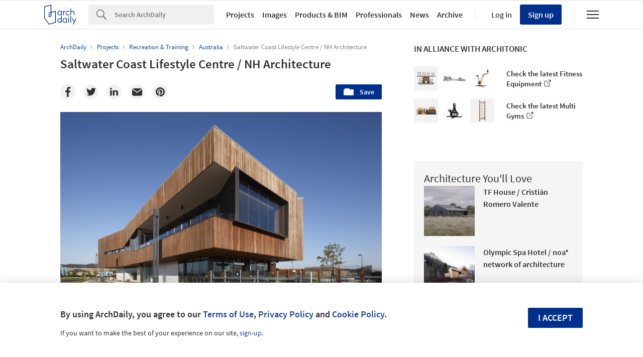

--- FILE ---
content_type: text/html; charset=utf-8
request_url: https://nrd.adsttc.com/api/v1/widgets/article-navigation/233691?site=us&d=20260115
body_size: 1380
content:
<a class='afd-article-navigation afd-article-navigation--prev afd-desktop-e' data='232779' href='/232779/rio-2016-olympic-park-proposal-mecanoo-architecten?ad_medium=widget&amp;ad_name=navigation-prev' id='article-nav-prev'><div class='afd-article-navigation__arrow'><div class='afd-article-navigation__arrow-i'></div></div><div class='afd-article-navigation__info-container clearfix'><div class='afd-article-navigation__img' style='background-image: url(&#39;https://images.adsttc.com/media/images/55f1/9c85/99e9/bab8/0400/0068/thumb_jpg/night-view-15.jpg?1441897598&#39;)'></div><div class='afd-article-navigation__data'><h3 class='afd-article-navigation__title'>Rio 2016 Olympic Park Proposal / Mecanoo Architecten</h3><div class='afd-article-navigation__subtitle'>Articles</div></div></div></a><a class='afd-article-navigation afd-article-navigation--next afd-desktop-e' data='229581' href='/229581/elite-equestrian-center-francisco-mangado?ad_medium=widget&amp;ad_name=navigation-next' id='article-nav-next'><div class='afd-article-navigation__arrow'><div class='afd-article-navigation__arrow-i'></div></div><div class='afd-article-navigation__info-container'><div class='afd-article-navigation__img' style='background-image: url(&#39;https://images.adsttc.com/media/images/556d/f8d1/e58e/ceec/9100/0191/thumb_jpg/PORTADA_PG169_34.jpg?1433270452&#39;)'></div><div class='afd-article-navigation__data'><h3 class='afd-article-navigation__title'>Elite Equestrian Center / Francisco Mangado</h3><div class='afd-article-navigation__subtitle'>Selected Projects</div></div></div></a>

--- FILE ---
content_type: text/html; charset=utf-8
request_url: https://nft.adsttc.com/catalog/api/v1/us/widgets/longtail_products?site=us&ad_medium=widget&type=desktop&article_token=233691&widget_salt=1&d=20260115&geoip=US
body_size: 1573
content:
<h2 class='afd-title-widget'>Browse the Catalog</h2>
<ul class='related-products__list'>
<li class='related-products__item' data-insights-category='widget-longtail-products' data-insights-label='Holcim' data-insights-value='33248' data-insights-version='US-slot-1'>
<a class='related-products__link' href='https://www.archdaily.com/catalog/us/products/33248/recycled-construction-materials-ecocycle-holcim?ad_source=nimrod&amp;ad_medium=widget&amp;ad_content=single_longtail' title='Circular Construction - ECOCycle®'>
<figure>
<img alt='Circular Construction - ECOCycle®' class='b-lazy' data-pin-nopin='true' data-src='https://snoopy.archdaily.com/images/archdaily/catalog/uploads/photo/image/413065/01_-_COVER_Wood_Wharf__cosimomaffione__1_.jpg?width=350&amp;height=350&amp;format=webp'>
</figure>
<div class='related-products__text'>
<p class='related-products__company'>Holcim</p>
<h4 class='related-products__name'>Circular Construction - ECOCycle®</h4>
</div>
</a>
</li>
<li class='related-products__item' data-insights-category='widget-longtail-products' data-insights-label='AXOR' data-insights-value='32721' data-insights-version='US-slot-2'>
<a class='related-products__link' href='https://www.archdaily.com/catalog/us/products/32721/bathroom-accessories-matt-black-axor?ad_source=nimrod&amp;ad_medium=widget&amp;ad_content=single_longtail' title='Bathroom Accessories - Matt Black'>
<figure>
<img alt='Bathroom Accessories - Matt Black' class='b-lazy' data-pin-nopin='true' data-src='https://snoopy.archdaily.com/images/archdaily/catalog/uploads/photo/image/322622/Matt_Black_Collection_02_1800x1350.jpg?width=350&amp;height=350&amp;format=webp'>
</figure>
<div class='related-products__text'>
<p class='related-products__company'>AXOR</p>
<h4 class='related-products__name'>Bathroom Accessories - Matt Black</h4>
</div>
</a>
</li>
<li class='related-products__item' data-insights-category='widget-longtail-products' data-insights-label='Air-Lux' data-insights-value='23494' data-insights-version='US-slot-3'>
<a class='related-products__link' href='https://www.archdaily.com/catalog/us/products/23494/sliding-window-safe-air-lux?ad_source=nimrod&amp;ad_medium=widget&amp;ad_content=single_longtail' title='Sliding Window - Safe'>
<figure>
<img alt='Sliding Window - Safe' class='b-lazy' data-pin-nopin='true' data-src='https://snoopy.archdaily.com/images/archdaily/catalog/uploads/photo/image/242207/fam7-product-picture-safe-2-b.jpg?width=350&amp;height=350&amp;format=webp'>
</figure>
<div class='related-products__text'>
<p class='related-products__company'>Air-Lux</p>
<h4 class='related-products__name'>Sliding Window - Safe</h4>
</div>
</a>
</li>
<li class='related-products__item' data-insights-category='widget-longtail-products' data-insights-label='LAMILUX' data-insights-value='21288' data-insights-version='US-slot-4'>
<a class='related-products__link' href='https://www.archdaily.com/catalog/us/products/21288/glass-skylight-fe-passivhaus-lamilux?ad_source=nimrod&amp;ad_medium=widget&amp;ad_content=single_longtail' title='Glass Skylight FE Passivhaus'>
<figure>
<img alt='Glass Skylight FE Passivhaus' class='b-lazy' data-pin-nopin='true' data-src='https://snoopy.archdaily.com/images/archdaily/catalog/uploads/photo/image/225030/2018-LAMILUX-The_Stable_Master_s_Cottage-Christchurch-Neuseeland-02.jpg?width=350&amp;height=350&amp;format=webp'>
</figure>
<div class='related-products__text'>
<p class='related-products__company'>LAMILUX</p>
<h4 class='related-products__name'>Glass Skylight FE Passivhaus</h4>
</div>
</a>
</li>
<li class='related-products__item' data-insights-category='widget-longtail-products' data-insights-label='Hitachi Air Conditioning' data-insights-value='33506' data-insights-version='US-slot-5'>
<a class='related-products__link' href='https://www.archdaily.com/catalog/us/products/33506/hvac-wall-regulator-advanced-color-controller-hitachi-air-conditioning?ad_source=nimrod&amp;ad_medium=widget&amp;ad_content=single_longtail' title='HVAC - Advanced-Color Controller'>
<figure>
<img alt='HVAC - Advanced-Color Controller' class='b-lazy' data-pin-nopin='true' data-src='https://snoopy.archdaily.com/images/archdaily/catalog/uploads/photo/image/333615/Advanced_Color_Controller_Hitachi_1.jpg?width=350&amp;height=350&amp;format=webp'>
</figure>
<div class='related-products__text'>
<p class='related-products__company'>Hitachi Air Conditioning</p>
<h4 class='related-products__name'>HVAC - Advanced-Color Controller</h4>
</div>
</a>
</li>
<li class='related-products__item' data-insights-category='widget-longtail-products' data-insights-label='Electrolux Group' data-insights-value='32421' data-insights-version='US-slot-6'>
<a class='related-products__link' href='https://www.archdaily.com/catalog/us/products/32421/kitchen-appliances-hoods-electrolux-group?ad_source=nimrod&amp;ad_medium=widget&amp;ad_content=single_longtail' title='Kitchen Appliances - Electrolux Hoods'>
<figure>
<img alt='Kitchen Appliances - Electrolux Hoods' class='b-lazy' data-pin-nopin='true' data-src='https://snoopy.archdaily.com/images/archdaily/catalog/uploads/photo/image/322025/900-Series-Electrolux.jpg?width=350&amp;height=350&amp;format=webp'>
</figure>
<div class='related-products__text'>
<p class='related-products__company'>Electrolux Group</p>
<h4 class='related-products__name'>Kitchen Appliances - Electrolux Hoods</h4>
</div>
</a>
</li>
<li class='related-products__item afd-desktop-e' data-insights-category='widget-longtail-products' data-insights-label='Mediclinics' data-insights-value='37214' data-insights-version='US-slot-7'>
<a class='related-products__link' href='https://www.archdaily.com/catalog/us/products/37214/integrated-cabinet-systems-mediclinics?ad_source=nimrod&amp;ad_medium=widget&amp;ad_content=single_longtail' title='Integrated Cabinet System - BTM02'>
<figure>
<img alt='Integrated Cabinet System - BTM02' class='b-lazy' data-pin-nopin='true' data-src='https://snoopy.archdaily.com/images/archdaily/catalog/uploads/photo/image/411355/Integrated-Cabinet-System-BTM02-1.jpg?width=350&amp;height=350&amp;format=webp'>
</figure>
<div class='related-products__text'>
<p class='related-products__company'>Mediclinics</p>
<h4 class='related-products__name'>Integrated Cabinet System - BTM02</h4>
</div>
</a>
</li>
<li class='related-products__item afd-desktop-e' data-insights-category='widget-longtail-products' data-insights-label='KEIM' data-insights-value='14893' data-insights-version='US-slot-8'>
<a class='related-products__link' href='https://www.archdaily.com/catalog/us/products/14893/interior-wood-paint-keim-lignosil-inco-keim?ad_source=nimrod&amp;ad_medium=widget&amp;ad_content=single_longtail' title='Interior Wood Stain - Lignosil®-Inco'>
<figure>
<img alt='Interior Wood Stain - Lignosil®-Inco' class='b-lazy' data-pin-nopin='true' data-src='https://snoopy.archdaily.com/images/archdaily/catalog/uploads/photo/image/151793/Lignosil-Inco-Keim_5.jpg?width=350&amp;height=350&amp;format=webp'>
</figure>
<div class='related-products__text'>
<p class='related-products__company'>KEIM</p>
<h4 class='related-products__name'>Interior Wood Stain - Lignosil®-Inco</h4>
</div>
</a>
</li>
<li class='related-products__item afd-desktop-e' data-insights-category='widget-longtail-products' data-insights-label='AGROB BUCHTAL' data-insights-value='19570' data-insights-version='US-slot-9'>
<a class='related-products__link' href='https://www.archdaily.com/catalog/us/products/19570/ceramic-facade-system-keratwin-agrob-buchtal?ad_source=nimrod&amp;ad_medium=widget&amp;ad_content=single_longtail' title='Ceramic Facade System - KeraTwin®'>
<figure>
<img alt='Ceramic Facade System - KeraTwin®' class='b-lazy' data-pin-nopin='true' data-src='https://snoopy.archdaily.com/images/archdaily/catalog/uploads/photo/image/311602/Ilot_Queyries_Bordeaux_b.jpg?width=350&amp;height=350&amp;format=webp'>
</figure>
<div class='related-products__text'>
<p class='related-products__company'>AGROB BUCHTAL</p>
<h4 class='related-products__name'>Ceramic Facade System - KeraTwin®</h4>
</div>
</a>
</li>
<li class='related-products__item afd-desktop-e' data-insights-category='widget-longtail-products' data-insights-label='Fiandre' data-insights-value='30866' data-insights-version='US-slot-10'>
<a class='related-products__link' href='https://www.archdaily.com/catalog/us/products/30866/full-body-porcelain-tile-il-veneziano-fiandre?ad_source=nimrod&amp;ad_medium=widget&amp;ad_content=single_longtail' title='Full-body Porcelain Ceramic Surface - Il Veneziano'>
<figure>
<img alt='Full-body Porcelain Ceramic Surface - Il Veneziano' class='b-lazy' data-pin-nopin='true' data-src='https://snoopy.archdaily.com/images/archdaily/catalog/uploads/photo/image/300104/06_seminato-beige.jpg?width=350&amp;height=350&amp;format=webp'>
</figure>
<div class='related-products__text'>
<p class='related-products__company'>Fiandre</p>
<h4 class='related-products__name'>Full-body Porcelain Ceramic Surface - Il Veneziano</h4>
</div>
</a>
</li>
<li class='related-products__item afd-desktop-e' data-insights-category='widget-longtail-products' data-insights-label='Eureka Lighting' data-insights-value='25250' data-insights-version='US-slot-11'>
<a class='related-products__link' href='https://www.archdaily.com/catalog/us/products/25250/pendant-lights-mill-eureka-lighting?ad_source=nimrod&amp;ad_medium=widget&amp;ad_content=single_longtail' title='Suspended Lights - Mill'>
<figure>
<img alt='Suspended Lights - Mill' class='b-lazy' data-pin-nopin='true' data-src='https://snoopy.archdaily.com/images/archdaily/catalog/uploads/photo/image/255163/4277-OBF-AWF-BYF_4577-OBF_OFFICE.jpg?width=350&amp;height=350&amp;format=webp'>
</figure>
<div class='related-products__text'>
<p class='related-products__company'>Eureka Lighting</p>
<h4 class='related-products__name'>Suspended Lights - Mill</h4>
</div>
</a>
</li>
<li class='related-products__item afd-desktop-e' data-insights-category='widget-longtail-products' data-insights-label='Franken-Schotter' data-insights-value='21381' data-insights-version='US-slot-12'>
<a class='related-products__link' href='https://www.archdaily.com/catalog/us/products/21381/flooring-and-wall-tiles-dietfurt-limestone-franken-schotter?ad_source=nimrod&amp;ad_medium=widget&amp;ad_content=single_longtail' title='Flooring and Wall Tiles - Dietfurt Limestone'>
<figure>
<img alt='Flooring and Wall Tiles - Dietfurt Limestone' class='b-lazy' data-pin-nopin='true' data-src='https://snoopy.archdaily.com/images/archdaily/catalog/uploads/photo/image/226028/FS_flooring_and_wall_tiles-9.jpg?width=350&amp;height=350&amp;format=webp'>
</figure>
<div class='related-products__text'>
<p class='related-products__company'>Franken-Schotter</p>
<h4 class='related-products__name'>Flooring and Wall Tiles - Dietfurt Limestone</h4>
</div>
</a>
</li>
</ul>
<a class="afd-widget-more-link afd-widget-more-link--right related-products__view-more" href="/catalog/us?ad_source=nimrod&amp;ad_medium=widget&amp;ad_content=single_longtail">More products »</a>


--- FILE ---
content_type: text/html; charset=utf-8
request_url: https://nrd.adsttc.com/api/v1/widgets/recommended-projects?site=us&ad_name=recommended-projects&ad_medium=widget&type=desktop&visitor_id=030da81d-7e4b-5ba9-d71a-bf1a3163897c&d=20260115&geoip=US
body_size: 3609
content:
<div class='afd-recommended-projects__title-container'><h2 class='afd-recommended-projects__title'>Architecture You'll Love</h2></div><ul><li class='afd-widget-item'><figure><a class='afd-widget-item-thumb' data-insights-category='recommended-projects-widget' data-insights-label='default-nrd-thumb' data-insights-value='1003402' data-insights-version='0' href='/1003402/tf-house-cristian-romero-valente?ad_medium=widget&amp;ad_name=recommended-projects' title='TF House / Cristián Romero Valente'><img alt='TF House / Cristián Romero Valente © Marcos Zegers' class='b-lazy' data-pin-nopin='true' data-src='https://snoopy.archdaily.com/images/archdaily/media/images/64a3/536b/cb9c/464f/a63a/9d14/thumb_jpg/casa-tf-cristian-romero-valente_1.jpg?1688425333&amp;format=webp&amp;width=95&amp;height=95&amp;crop=true' height='125' width='125'></a></figure><div class='widget-text'><h3 class='afd-widget-item-title'><a class='afd-widget-item-link' data-insights-category='recommended-projects-widget' data-insights-label='default-nrd' data-insights-value='1003402' data-insights-version='0' href='/1003402/tf-house-cristian-romero-valente?ad_medium=widget&amp;ad_name=recommended-projects' title='TF House / Cristián Romero Valente'>TF House / Cristián Romero Valente</a></h3><span class='afd-widget-item-hint'></span></div></li><li class='afd-widget-item'><figure><a class='afd-widget-item-thumb' data-insights-category='recommended-projects-widget' data-insights-label='default-nrd-thumb' data-insights-value='1003318' data-insights-version='1' href='/1003318/olympic-spa-hotel-noa-star-network-of-architecture?ad_medium=widget&amp;ad_name=recommended-projects' title='Olympic Spa Hotel / noa* network of architecture'><img alt='Olympic Spa Hotel / noa* network of architecture © Alex Filz' class='b-lazy' data-pin-nopin='true' data-src='https://snoopy.archdaily.com/images/archdaily/media/images/649e/e74d/5921/1809/f3dc/53b1/thumb_jpg/olympic-spa-hotel-noa-star-network-of-architecture_10.jpg?1688135533&amp;format=webp&amp;width=95&amp;height=95&amp;crop=true' height='125' width='125'></a></figure><div class='widget-text'><h3 class='afd-widget-item-title'><a class='afd-widget-item-link' data-insights-category='recommended-projects-widget' data-insights-label='default-nrd' data-insights-value='1003318' data-insights-version='1' href='/1003318/olympic-spa-hotel-noa-star-network-of-architecture?ad_medium=widget&amp;ad_name=recommended-projects' title='Olympic Spa Hotel / noa* network of architecture'>Olympic Spa Hotel / noa* network of architecture</a></h3><span class='afd-widget-item-hint'></span></div></li><li class='afd-widget-item'><figure><a class='afd-widget-item-thumb' data-insights-category='recommended-projects-widget' data-insights-label='default-nrd-thumb' data-insights-value='1037270' data-insights-version='2' href='/1037270/the-gorakhpur-farmhouse-dw5-architects?ad_medium=widget&amp;ad_name=recommended-projects' title='The Gorakhpur Farmhouse / W5 Architects'><img alt='The Gorakhpur Farmhouse / W5 Architects © Atik Bheda' class='b-lazy' data-pin-nopin='true' data-src='https://snoopy.archdaily.com/images/archdaily/media/images/6945/7a12/9d4e/bd00/013b/be43/thumb_jpg/ABPW5_CFH-9.jpg?1766161011&amp;format=webp&amp;width=95&amp;height=95&amp;crop=true' height='125' width='125'></a></figure><div class='widget-text'><h3 class='afd-widget-item-title'><a class='afd-widget-item-link' data-insights-category='recommended-projects-widget' data-insights-label='default-nrd' data-insights-value='1037270' data-insights-version='2' href='/1037270/the-gorakhpur-farmhouse-dw5-architects?ad_medium=widget&amp;ad_name=recommended-projects' title='The Gorakhpur Farmhouse / W5 Architects'>The Gorakhpur Farmhouse / W5 Architects</a></h3><span class='afd-widget-item-hint'></span></div></li></ul>


--- FILE ---
content_type: text/html; charset=utf-8
request_url: https://nrd.adsttc.com/api/v1/widgets/category?site=us&ad_name=category-recreation-and-training-article-show&ad_medium=widget&name=Recreation%20%26%20Training&exclude=233691&add_title=more&type=desktop&article_token=233691&widget_salt=1&max_items=2&d=20260115&geoip=US
body_size: 2686
content:
<h2 class='afd-title-widget'>More Recreation &amp; Training</h2><ul><li class='afd-widget-item'><figure><a class='afd-widget-item-thumb' data-insights-category='category-recreation-and-training-article-show-widget' data-insights-label='default-nrd-thumb' data-insights-value='868657' data-insights-version='0' href='/868657/garden-studio-gym-in-north-london-eastwest-architecture?ad_medium=widget&amp;ad_name=category-recreation-and-training-article-show' title='Garden Studio Gym in North London / EASTWEST ARCHITECTURE'><img alt='Garden Studio Gym in North London / EASTWEST ARCHITECTURE © Naaro photographers            ' class='b-lazy' data-pin-nopin='true' data-src='https://snoopy.archdaily.com/images/archdaily/media/images/58e6/2126/e58e/ce64/2400/02b8/thumb_jpg/FR_EWArch_-NAARO_4.jpg?1491476768&amp;format=webp' height='125' width='125'></a></figure><div class='widget-text'><h3 class='afd-widget-item-title'><a class='afd-widget-item-link' data-insights-category='category-recreation-and-training-article-show-widget' data-insights-label='default-nrd' data-insights-value='868657' data-insights-version='0' href='/868657/garden-studio-gym-in-north-london-eastwest-architecture?ad_medium=widget&amp;ad_name=category-recreation-and-training-article-show' title='Garden Studio Gym in North London / EASTWEST ARCHITECTURE'>Garden Studio Gym in North London / EASTWEST ARCHITECTURE</a></h3><span class='afd-widget-item-hint'></span></div></li><li class='afd-widget-item'><figure><a class='afd-widget-item-thumb' data-insights-category='category-recreation-and-training-article-show-widget' data-insights-label='default-nrd-thumb' data-insights-value='974794' data-insights-version='1' href='/974794/collodi-primary-school-settanta7?ad_medium=widget&amp;ad_name=category-recreation-and-training-article-show' title='Collodi Primary school / Settanta7'><img alt='Collodi Primary school / Settanta7 © Giovanni Galanello' class='b-lazy' data-pin-nopin='true' data-src='https://snoopy.archdaily.com/images/archdaily/media/images/61d9/7b91/23d7/e846/446c/5915/thumb_jpg/settanta7-seveso-high-galanello-unita.jpg?1641642985&amp;format=webp' height='125' width='125'></a></figure><div class='widget-text'><h3 class='afd-widget-item-title'><a class='afd-widget-item-link' data-insights-category='category-recreation-and-training-article-show-widget' data-insights-label='default-nrd' data-insights-value='974794' data-insights-version='1' href='/974794/collodi-primary-school-settanta7?ad_medium=widget&amp;ad_name=category-recreation-and-training-article-show' title='Collodi Primary school / Settanta7'>Collodi Primary school / Settanta7</a></h3><span class='afd-widget-item-hint'></span></div></li></ul>
<a title="Recreation &amp; Training" class="afd-widget-more-link afd-widget-more-link--right" href="/search/projects/categories/recreation-and-training">More Recreation &amp; Training »</a>


--- FILE ---
content_type: text/html; charset=utf-8
request_url: https://nrd.adsttc.com/api/v1/widgets/more-from-office?site=us&ad_name=more-from-office-article-show&ad_medium=widget&name%5B%5D=NH%20Architecture&exclude=233691&type=desktop&article_token=233691&widget_salt=1&d=20260115&geoip=US
body_size: 4011
content:
<h2 class='afd-title-widget'>More from NH Architecture</h2><ul><li class='afd-widget-item'><figure><a class='afd-widget-item-thumb' data-insights-category='more-from-office-article-show-widget' data-insights-label='default-nrd-thumb' data-insights-value='413251' data-insights-version='0' href='/413251/the-flinders-street-station-shortlisted-proposal-nh-architecture?ad_medium=widget&amp;ad_name=more-from-office-article-show' title='The Flinders Street Station Shortlisted Proposal / NH Architecture'><img alt='The Flinders Street Station Shortlisted Proposal / NH Architecture Courtesy of NH Architecture' class='b-lazy' data-pin-nopin='true' data-src='https://snoopy.archdaily.com/images/archdaily/media/images/5202/d010/e8e4/4eff/f200/014b/thumb_jpg/feature.jpg?1375916040&amp;format=webp' height='125' width='125'></a></figure><div class='widget-text'><h3 class='afd-widget-item-title'><a class='afd-widget-item-link' data-insights-category='more-from-office-article-show-widget' data-insights-label='default-nrd' data-insights-value='413251' data-insights-version='0' href='/413251/the-flinders-street-station-shortlisted-proposal-nh-architecture?ad_medium=widget&amp;ad_name=more-from-office-article-show' title='The Flinders Street Station Shortlisted Proposal / NH Architecture'>The Flinders Street Station Shortlisted Proposal / NH Architecture</a></h3><span class='afd-widget-item-hint'></span></div></li><li class='afd-widget-item'><figure><a class='afd-widget-item-thumb' data-insights-category='more-from-office-article-show-widget' data-insights-label='default-nrd-thumb' data-insights-value='186285' data-insights-version='1' href='/186285/myer-bourke-street-redevelopment-nh-architecture?ad_medium=widget&amp;ad_name=more-from-office-article-show' title='Myer Bourke Street Redevelopment / NH Architecture'><img alt='Myer Bourke Street Redevelopment / NH Architecture © John Gollings' class='b-lazy' data-pin-nopin='true' data-src='https://snoopy.archdaily.com/images/archdaily/media/images/5004/c39d/28ba/0d4e/8d00/0064/thumb_jpg/stringio.jpg?1414527151&amp;format=webp' height='125' width='125'></a></figure><div class='widget-text'><h3 class='afd-widget-item-title'><a class='afd-widget-item-link' data-insights-category='more-from-office-article-show-widget' data-insights-label='default-nrd' data-insights-value='186285' data-insights-version='1' href='/186285/myer-bourke-street-redevelopment-nh-architecture?ad_medium=widget&amp;ad_name=more-from-office-article-show' title='Myer Bourke Street Redevelopment / NH Architecture'>Myer Bourke Street Redevelopment / NH Architecture</a></h3><span class='afd-widget-item-hint'></span></div></li><li class='afd-widget-item'><figure><a class='afd-widget-item-thumb' data-insights-category='more-from-office-article-show-widget' data-insights-label='default-nrd-thumb' data-insights-value='769477' data-insights-version='2' href='/769477/margaret-court-arena-redevelopment-nh-architecture-plus-populous?ad_medium=widget&amp;ad_name=more-from-office-article-show' title='Margaret Court Arena Redevelopment / NH Architecture + Populous'><img alt='Margaret Court Arena Redevelopment / NH Architecture + Populous © John Gollings' class='b-lazy' data-pin-nopin='true' data-src='https://snoopy.archdaily.com/images/archdaily/media/images/5593/742d/e58e/ce2f/b500/037a/thumb_jpg/Populous-MCA_John_Gollings_(1)_rw.jpg?1435726887&amp;format=webp' height='125' width='125'></a></figure><div class='widget-text'><h3 class='afd-widget-item-title'><a class='afd-widget-item-link' data-insights-category='more-from-office-article-show-widget' data-insights-label='default-nrd' data-insights-value='769477' data-insights-version='2' href='/769477/margaret-court-arena-redevelopment-nh-architecture-plus-populous?ad_medium=widget&amp;ad_name=more-from-office-article-show' title='Margaret Court Arena Redevelopment / NH Architecture + Populous'>Margaret Court Arena Redevelopment / NH Architecture + Populous</a></h3><span class='afd-widget-item-hint'></span></div></li></ul>
<a class="afd-widget-more-link afd-widget-more-link--right" href="/office/nh-architecture?ad_source=nimrod&amp;ad_medium=widget&amp;ad_content=more_from_office">More from NH Architecture »</a>


--- FILE ---
content_type: text/html; charset=utf-8
request_url: https://nrd.adsttc.com/api/v1/widgets/more-from-country?site=us&ad_name=more-from-country-article-show&ad_medium=widget&type=desktop&article_token=233691&widget_salt=1&d=20260115&geoip=US
body_size: 3677
content:
<h2 class='afd-title-widget'>More from Australia</h2><ul><li class='afd-widget-item'><figure><a class='afd-widget-item-thumb' data-insights-category='more-from-country-article-show-widget' data-insights-label='default-nrd-thumb' data-insights-value='1037750' data-insights-version='0' href='/1037750/fairhaven-house-ltd-architectural-design-studio-plus-dood-studio?ad_medium=widget&amp;ad_name=more-from-country-article-show' title='Fairhaven House / LTD Architectural Design Studio + DOOD Studio'><img alt='Fairhaven House / LTD Architectural Design Studio + DOOD Studio © Timothy Kaye' class='b-lazy' data-pin-nopin='true' data-src='https://snoopy.archdaily.com/images/archdaily/media/images/6965/1e52/51eb/1206/94d1/d83d/thumb_jpg/fairhaven-house-dood-studio-plus-ltd-architectural-design-studio_23.jpg?1768234679&amp;format=webp' height='125' width='125'></a></figure><div class='widget-text'><h3 class='afd-widget-item-title'><a class='afd-widget-item-link' data-insights-category='more-from-country-article-show-widget' data-insights-label='default-nrd' data-insights-value='1037750' data-insights-version='0' href='/1037750/fairhaven-house-ltd-architectural-design-studio-plus-dood-studio?ad_medium=widget&amp;ad_name=more-from-country-article-show' title='Fairhaven House / LTD Architectural Design Studio + DOOD Studio'>Fairhaven House / LTD Architectural Design Studio + DOOD Studio</a></h3><span class='afd-widget-item-hint'></span></div></li><li class='afd-widget-item'><figure><a class='afd-widget-item-thumb' data-insights-category='more-from-country-article-show-widget' data-insights-label='default-nrd-thumb' data-insights-value='1037669' data-insights-version='1' href='/1037669/cereus-house-circle-studio-architects?ad_medium=widget&amp;ad_name=more-from-country-article-show' title='Cereus House / Circle Studio Architects'><img alt='Cereus House / Circle Studio Architects © Jade Cantwell' class='b-lazy' data-pin-nopin='true' data-src='https://snoopy.archdaily.com/images/archdaily/media/images/6960/b903/60cb/5200/01b8/feda/thumb_jpg/Cereus_House__CSA-24.jpg?1767946517&amp;format=webp' height='125' width='125'></a></figure><div class='widget-text'><h3 class='afd-widget-item-title'><a class='afd-widget-item-link' data-insights-category='more-from-country-article-show-widget' data-insights-label='default-nrd' data-insights-value='1037669' data-insights-version='1' href='/1037669/cereus-house-circle-studio-architects?ad_medium=widget&amp;ad_name=more-from-country-article-show' title='Cereus House / Circle Studio Architects'>Cereus House / Circle Studio Architects</a></h3><span class='afd-widget-item-hint'></span></div></li><li class='afd-widget-item'><figure><a class='afd-widget-item-thumb' data-insights-category='more-from-country-article-show-widget' data-insights-label='default-nrd-thumb' data-insights-value='1037613' data-insights-version='2' href='/1037613/gawler-crescent-house-ben-walker-architects?ad_medium=widget&amp;ad_name=more-from-country-article-show' title='Gawler Crescent House / Ben Walker Architects'><img alt='Gawler Crescent House / Ben Walker Architects © Thurston Empson' class='b-lazy' data-pin-nopin='true' data-src='https://snoopy.archdaily.com/images/archdaily/media/images/695f/8997/60cb/5200/01b8/fdb8/thumb_jpg/01B_HR.jpg?1767869048&amp;format=webp' height='125' width='125'></a></figure><div class='widget-text'><h3 class='afd-widget-item-title'><a class='afd-widget-item-link' data-insights-category='more-from-country-article-show-widget' data-insights-label='default-nrd' data-insights-value='1037613' data-insights-version='2' href='/1037613/gawler-crescent-house-ben-walker-architects?ad_medium=widget&amp;ad_name=more-from-country-article-show' title='Gawler Crescent House / Ben Walker Architects'>Gawler Crescent House / Ben Walker Architects</a></h3><span class='afd-widget-item-hint'></span></div></li></ul>


--- FILE ---
content_type: text/html; charset=utf-8
request_url: https://nft.adsttc.com/catalog/api/v1/us/widgets/shorthead_products?site=us&ad_medium=widget&type=desktop&article_token=233691&widget_salt=1&d=20260115&geoip=US
body_size: 460
content:
<h2 class='afd-title-widget'>Selected Products</h2>
<ul>
<li class='afd-widget-item' data-insights-category='widget-shorthead-products' data-insights-label='FritsJurgens' data-insights-value='17313'>
<figure>
<a class='afd-widget-item-thumb' href='https://www.archdaily.com/catalog/us/products/17313/pivot-door-hinge-system-3-fritsjurgens?ad_source=nimrod&amp;ad_medium=widget&amp;ad_content=shorthead_products' title='Pivot Door Hinge - System 3 / FritsJurgens'>
<img alt='Pivot Door Hinge - System 3' class='b-lazy' data-pin-nopin='true' data-src='https://snoopy.archdaily.com/images/archdaily/catalog/uploads/photo/image/189068/FritsJurgens_X-ray_System3_5000_.jpg?width=350&amp;height=350&amp;format=webp' height='125' width='125'>
</a>
</figure>
<h3 class='afd-widget-item-title'>
<a class='afd-widget-item-link' href='https://www.archdaily.com/catalog/us/products/17313/pivot-door-hinge-system-3-fritsjurgens?ad_source=nimrod&amp;ad_medium=widget&amp;ad_content=shorthead_products' title='Pivot Door Hinge - System 3 / FritsJurgens'>
Pivot Door Hinge - System 3
<span class='title-division'>
&nbsp;|&nbsp;
</span>
<span class='title-secondary'>
FritsJurgens
</span>
</a>
</h3>
</li>
<li class='afd-widget-item' data-insights-category='widget-shorthead-products' data-insights-label='Lunawood' data-insights-value='21651'>
<figure>
<a class='afd-widget-item-thumb' href='https://www.archdaily.com/catalog/us/products/21651/lunawood-in-orange-headquarters-madrid-lunawood?ad_source=nimrod&amp;ad_medium=widget&amp;ad_content=shorthead_products' title='Lunawood in Orange Headquarters Madrid / Lunawood'>
<img alt='Lunawood in Orange Headquarters Madrid' class='b-lazy' data-pin-nopin='true' data-src='https://snoopy.archdaily.com/images/archdaily/catalog/uploads/photo/image/228778/Lunawood_Orange_Headquarters-1.png?width=350&amp;height=350&amp;format=webp' height='125' width='125'>
</a>
</figure>
<h3 class='afd-widget-item-title'>
<a class='afd-widget-item-link' href='https://www.archdaily.com/catalog/us/products/21651/lunawood-in-orange-headquarters-madrid-lunawood?ad_source=nimrod&amp;ad_medium=widget&amp;ad_content=shorthead_products' title='Lunawood in Orange Headquarters Madrid / Lunawood'>
Lunawood in Orange Headquarters Madrid
<span class='title-division'>
&nbsp;|&nbsp;
</span>
<span class='title-secondary'>
Lunawood
</span>
</a>
</h3>
</li>
<li class='afd-widget-item' data-insights-category='widget-shorthead-products' data-insights-label='Gessi' data-insights-value='32503'>
<figure>
<a class='afd-widget-item-thumb' href='https://www.archdaily.com/catalog/us/products/32503/shower-system-tremillimetri-gessi?ad_source=nimrod&amp;ad_medium=widget&amp;ad_content=shorthead_products' title='Shower System - Tremillimetri / Gessi'>
<img alt='Shower System - Tremillimetri' class='b-lazy' data-pin-nopin='true' data-src='https://snoopy.archdaily.com/images/archdaily/catalog/uploads/photo/image/319658/tremillimetri-022.jpg?width=350&amp;height=350&amp;format=webp' height='125' width='125'>
</a>
</figure>
<h3 class='afd-widget-item-title'>
<a class='afd-widget-item-link' href='https://www.archdaily.com/catalog/us/products/32503/shower-system-tremillimetri-gessi?ad_source=nimrod&amp;ad_medium=widget&amp;ad_content=shorthead_products' title='Shower System - Tremillimetri / Gessi'>
Shower System - Tremillimetri
<span class='title-division'>
&nbsp;|&nbsp;
</span>
<span class='title-secondary'>
Gessi
</span>
</a>
</h3>
</li>
</ul>


--- FILE ---
content_type: text/html; charset=utf-8
request_url: https://nft.adsttc.com/catalog/api/v1/us/widgets/related_products?ad_medium=undefined&site=us&token=233691&d=20260115
body_size: 294
content:
<h3 class='related-products__title'>Products used in this Project</h3>
<div class='widget-container'>
<ul class='related-products__list'>
<li class='related-products__item related-products__item-various'>
<a class='related-products__link js-recommend-product-item' data-insights-category='widget-used-products' data-insights-label='widget-used-products' data-insights-value='16527' href='https://www.archdaily.com/catalog/us/products/16527/timber-cladding-tongue-and-groove-sculptform?ad_source=nimrod-article&amp;ad_medium=widget-used-products&amp;ad_content=233691'>
<img alt='Timber Tongue and Groove Cladding' class='related-products__img' size='max-width(767px) 320px' src='https://snoopy.archdaily.com/images/archdaily/catalog/uploads/photo/image/175711/cropped_large_Sculptform_Tongue_and_Groove-05.jpg?width=350&amp;height=350&amp;format=webp' srcset='https://snoopy.archdaily.com/images/archdaily/catalog/uploads/photo/image/175711/cropped_large_Sculptform_Tongue_and_Groove-05.jpg?width=350&amp;height=350&amp;format=webp 2800w' title='Timber Tongue and Groove Cladding / Sculptform'>
<div class='related-products__text'>
<p class='related-products__company' title='Sculptform'>Sculptform</p>
<h4 class='related-products__name' title='Timber Tongue and Groove Cladding'>Timber Tongue and Groove Cladding</h4>
</div>
</a>

</li>
</ul>
</div>



--- FILE ---
content_type: text/javascript;charset=utf-8
request_url: https://p1cluster.cxense.com/p1.js
body_size: 98
content:
cX.library.onP1('zxz971yv7i1r1jth5untloyq2');


--- FILE ---
content_type: text/javascript;charset=utf-8
request_url: https://id.cxense.com/public/user/id?json=%7B%22identities%22%3A%5B%7B%22type%22%3A%22ckp%22%2C%22id%22%3A%22mkfml1xhwcd4z3uq%22%7D%2C%7B%22type%22%3A%22lst%22%2C%22id%22%3A%22zxz971yv7i1r1jth5untloyq2%22%7D%2C%7B%22type%22%3A%22cst%22%2C%22id%22%3A%22zxz971yv7i1r1jth5untloyq2%22%7D%5D%7D&callback=cXJsonpCB1
body_size: 208
content:
/**/
cXJsonpCB1({"httpStatus":200,"response":{"userId":"cx:3hxcefufbscls28q1elkg0760w:13nle3vb5afp2","newUser":false}})